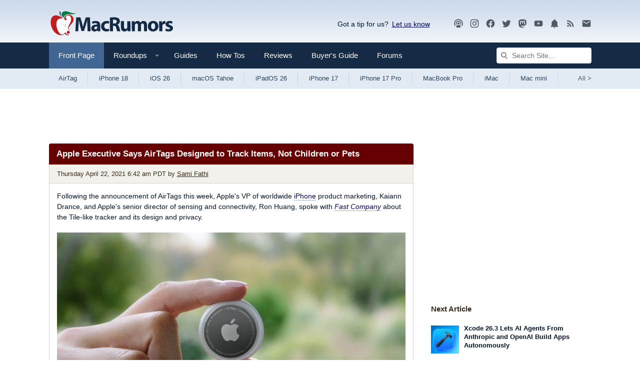

--- FILE ---
content_type: text/plain; charset=utf-8
request_url: https://ads.adthrive.com/http-api/cv2
body_size: 5747
content:
{"om":["00xbjwwl","04897otm","04f5pusp","06fkhpp4","07qjzu81","0gpaphas","0iyi1awv","0sm4lr19","1","1011_302_56233468","1011_302_56233474","1011_302_56233481","1011_302_56233491","1011_302_56233616","1011_302_56273337","1011_302_56590703","1011_302_56982301","1011_302_57035150","1028_8739779","10310289136970_573918491","10339421-5836009-0","10ua7afe","110_583652883178231326","11142692","11509227","1185:1610326728","11896988","12010080","12010084","12010088","124843_10","124844_24","124848_8","124853_8","1453468","17_23266973","17_24525570","17_24598434","17_24655280","17_24732878","1891/84805","1891/84806","1891/84813","1891/84814","1dynz4oo","1g5heict","1h6rfk37","201839500","202430_200_EAAYACogIm3jX30jHExW.LZiMVanc.j-uV7dHZ7rh4K3PRdSnOAyBBuRK60_","202430_200_EAAYACogrPcXlVDpv4mCpFHbtASH4.EGy-m7zq791oD26KFcrCUyBCeqWqs_","202442555","202469192","206_549410","2132:43435717","2132:43435725","2132:44848335","2132:44862022","2132:45928701","2132:45980824","2132:45999649","2179:578606630524081767","2179:582951563441954070","21t38mbo","2249:665741101","2249:674673691","2249:674673693","2249:674673728","2249:691910064","2249:702020273","2307:04897otm","2307:0gpaphas","2307:126xosdr","2307:3kp5kuh1","2307:4c9wb6f0","2307:5a7owhtf","2307:5vb39qim","2307:66r1jy9h","2307:6wbm92qr","2307:77gj3an4","2307:7uqs49qv","2307:88rv7n3t","2307:8orkh93v","2307:8z17070k","2307:9aisslzz","2307:9d5f8vic","2307:9nex8xyd","2307:9ofmoaig","2307:b4fc2141","2307:bmp4lbzm","2307:c1hsjx06","2307:erdsqbfc","2307:f04zcoco","2307:gc5fka43","2307:gd373wr7","2307:gi7efte4","2307:gj0xdd62","2307:hl6onnny","2307:hu17lm1b","2307:hxxvnqg0","2307:ib54byn2","2307:jzqxffb2","2307:kr427sl9","2307:leb6igu0","2307:lxoi65lp","2307:mfsmf6ch","2307:n3egwnq7","2307:n8qy2gzk","2307:nwbpobii","2307:o8icj9qr","2307:p0odjzyt","2307:pj4s1p9u","2307:r1vz35ov","2307:s0mrb2er","2307:s2ahu2ae","2307:sj78qu8s","2307:szopg7lx","2307:tndjvjkm","2307:v958nz4c","2307:xc88kxs9","2307:y4uyy2em","2307:z37bfdul","2307:z6qg0sig","2307:zfaa9uvx","2307:zjn6yvkc","2307:zp0ia0an","23266973","23t9uf9c","2409_15064_70_85402407","2409_15064_70_85445193","2409_15064_70_86082701","2409_15064_70_86082998","2409_15064_70_86698138","2409_25495_176_CR52241421","24598434","24655280","24732878","25048614","25_cfnass1q","25_edspht56","25_hgrz3ggo","25_k6n08fc0","25_ot4dib6q","25_pz8lwofu","25_utberk8n","25_vfvpfnp8","25_w3ez2pdd","25_zwzjgvpw","26693891","2676:79096176","2676:85402287","2676:85690530","2676:85690706","2676:85702013","2676:86082998","2676:86083012","2676:86439717","2676:86698023","2676:86698030","2676:86698138","28152849","28204","29414696","29414711","2974:7994051","2974:8168476","2974:8168540","2e805762-f918-48e3-a476-8fa7395c565c","2whm7rx3","3018/5727f178bd0ec47db8d636cc9658f679","308_125204_13","31334463","31809564","33145655","33419362","33593946","33605181","33652172","3490:CR52249012","34eys5wu","35371504","3636:6286606","3646_185414_T26335189","3658_104709_hl6onnny","3658_134479_szopg7lx","3658_1406006_T26266038","3658_1406006_T26266044","3658_15032_y4uyy2em","3658_15078_revf1erj","3658_15211_pqmap2ix","3658_155735_plth4l1a","3658_15638_kr427sl9","3658_203382_o8icj9qr","3658_204350_6ejtrnf9","3658_216697_1g5heict","3658_216697_f04zcoco","3658_22070_9aisslzz","3658_22070_ct0wxkj7","3658_22070_gau3ajet","3658_22070_kewggb2d","3658_252262_T26565232","3658_62469_gsnlclo6","3658_645259_T26526032","3658_68620_T26526141","3658_78719_01dy2a56","3658_93957_T26479487","3702_139777_T26561386","3702_139777_T26561586","381513943572","3822:24417995","39989240","3LMBEkP-wis","3k298p5kuh1","3kp5kuh1","3v5u0p3e","3x0i061s","409_192548","409_225983","409_228080","409_228358","43919974","43919984","43919985","43a7ptxe","44629254","458901553568","47370256","47633464","481703827","48417854","485027845327","492063","4972638","4aqwokyz","4c9wb6f0","4cp2j2b8","4etfwvf1","4fk9nxse","4yesq9qe","4zai8e8t","5126511943","514819301","516119490","52136747","52734146","5316_139700_1675b5c3-9cf4-4e21-bb81-41e0f19608c2","5316_139700_16b4f0e9-216b-407b-816c-070dabe05b28","5316_139700_21be1e8e-afd9-448a-b27e-bafba92b49b3","5316_139700_2fecd764-9cd3-4f14-b819-c5f009ce6090","5316_139700_394cc695-3a27-454a-9e94-405d3f5a5e5d","5316_139700_3cdf5be4-408f-43d7-a14f-b5d558e7b1b2","5316_139700_44d12f53-720c-4d77-aa3f-2c657f68dcfa","5316_139700_a8ac655a-14ad-4f1a-ba03-9f5a49b9fdd8","5316_139700_bd0b86af-29f5-418b-9bb4-3aa99ec783bd","5316_139700_d1c1eb88-602b-4215-8262-8c798c294115","5316_139700_e57da5d6-bc41-40d9-9688-87a11ae6ec85","5316_139700_f3c12291-f8d3-4d25-943d-01e8c782c5d7","5316_139700_feb43adb-e3f8-4d32-a55e-90cab0ee0c6e","53v6aquw","549410","549423","5510:2whm7rx3","5510:q855phcn","5510:wu5bm8g3","5510:x0ybtbv9","55167461","557_409_216606","557_409_220139","557_409_220159","557_409_220363","557_409_223599","557_409_225990","557_409_228105","557_409_235268","558_93_ozjg3ycj","559992","560_74_18236282","56341213","564549740","56635906","56635908","56635945","566561477","5670:8168473","582857731110466878","583652883178231326","588906804223327814","589816802064845976","591536735774266318","5azq6tsm","5g9x6tt0","5j2wfnhs","5l03u8j0","5oy7pitb","5wde916w","60146355","6026507537","6026599647","60793856","60966179","60f5a06w","60mleoh0","61444664","61456734","618576351","618876699","619089559","61916211","61916223","61916225","61932920","62159714","62187798","6226543495","6226563631","6226563651","6226563661","624333042214","6250_66552_1063994046","6250_66552_1165892183","627506494","628013471","628013474","628015148","628086965","628153053","628222860","628223277","628360579","628360582","628444259","628444262","628444349","628444433","628444439","628456310","628456382","628456391","628622163","628622172","628622175","628622178","628622241","628622244","628622250","628683371","628687043","628687157","628687460","628687463","628803013","628841673","629007394","629009180","629167998","629168001","629168010","629168565","629171196","629171202","62950770","62971378","62980383","62981075","629817930","630928655","63093165","63166899","63189964","63220448","63224536","632426865","632426961","632542639","6326509237","6365_61796_784880263591","6365_61796_784880275657","6365_61796_793265360577","636910768489","63barbg1","651637446","651637461","6547_67916_03uF4qO8MwzPmWZ3LAAt","6547_67916_AhfLJmHcmyNI0tLqiDHa","6547_67916_K9Dgaz2YKs9Bk7TytAP9","6547_67916_LeyNDfVPX7LXK90FscZh","6547_67916_RGr9T6oAJ8UecEoB66K1","6547_67916_TIlyvMDZtVBVtyhRrmxy","6547_67916_WXubtzq0NxNYggCp87v4","6547_67916_X8BD7wDmvQ0tIgx7COXA","6547_67916_XovXcUFbgOE7Gc5hVqdm","6547_67916_jlSiquAUxQsCeYPeTYEr","659216891404","659713728691","66m08xhz","680_99480_700109389","696622106","699093594","6ejtrnf9","6qh50f77","6tj9m7jw","6zt4aowl","700117704","702397981","702423494","705115233","705115332","705115442","705127202","708727053","709951336","709951498","70_86698138","732421398132","74243_74_18482789","74243_74_18482790","74243_74_18482792","77298gj3an4","77gj3an4","78827832","792706219116","793380707186","794351835561","7969_149355_45195379","7969_149355_45999649","7969_149355_45999652","7eooener","7exo1dkh","7wmhqj53","8152859","8152879","8153735","8193073","8193078","85444735","86509229","8b5u826e","8becnbf0","8doidghg","8h0jrkwl","8orkh93v","8ul426rx","8vksyva6","8w4klwi4","8y2y355b","9057/0328842c8f1d017570ede5c97267f40d","9057/211d1f0fa71d1a58cabee51f2180e38f","9057/b232bee09e318349723e6bde72381ba0","9074_516051_8GpTdLdfPV5jIJw6oQzK","9214393","96srbype","97_8193078","9aisslzz","9d5f8vic","9d8zkh1h","9nex8xyd","9ttmw0rw","9yffr0hr","UVTSxpXK5RI","a1qtwe1o","a6ehim9f","alhocaus","arkbrnjf","axw5pt53","b3dfwyv7","b4fc2141","b5idbd4d","b7p9m03s","bcvte0fg","bd5xg6f6","bmp4lbzm","bpwmigtk","bsgbu9lt","bwthmrr1","bxvl2c9f","byqkk79m","c0mw623r","c1hsjx06","cjlwanai","ckmb4c3j","clca5z2o","cp5md72y","cr-6ovjht2eu9vd","cr-6ovjht2eubwe","cr-6ovjht2eubxe","cr-edt0xg8uz7uiu","cr-ej81irimubwe","cr-j4fdgk8bu9vd","cr-j4fdgk8bubxe","cr-j928sbuwubxe","cr-n6ts81bdu9vd","cr-r5fqbsarubwe","cr-w589zbb8u9vd","crghc43d","csa082xz","cxntlnlg","d7jlfyzd","ddr52z0n","e2c76his","efvt03on","enxhgiqx","er298dsqbfc","erdsqbfc","extremereach_creative_76559239","f04zcoco","f0u03q6w","fcn2zae1","fdujxvyb","fpbj0p83","ftc00m9l","g4kw4fir","gau3ajet","gi7efte4","gj0xdd62","h0zwvskc","heyp82hb","hffavbt7","hhfvml3d","i2aglcoy","i729876wjt4","ib29854byn2","iifutzct","ijp8aptb","ikl4zu8e","iwc7djbc","j1xlxeqb","j4r0agpc","jaewo2n1","jzqxffb2","k0zxl8v3","k7t4y9c9","ke1mmurj","kewggb2d","kk5768bd","kn298oebx5v","knoebx5v","ksrdc5dk","le298b6igu0","lhgwl31z","lv9r1zs2","lxoi65lp","m6ced65q","m8bu8w55","mkzzyvlu","mqyf9mgw","n8298qy2gzk","n8qy2gzk","n8w0plts","nbbqie61","nv2985uhf1y","nw298bpobii","nwbpobii","o4jf439x","o548ezd3","o54qvth1","o8icj9qr","of8dd9pr","ofoon6ir","oj70mowv","owg2zchv","owpdp17p","oz31jrd0","ozjg3ycj","p28f3jtb","pagvt0pd","pf298shhvkw","pfshhvkw","pi6u4hm4","piwneqqj","pj4s1p9u","pl298th4l1a","plth4l1a","pm2989dmfkk","pm9dmfkk","ppn03peq","pqmap2ix","prcz3msg","pz8lwofu","q855phcn","qhu6df6z","qt09ii59","r1298vz35ov","r1vz35ov","r35763xz","rvcitxti","rxj4b6nw","s04zsea2","s0mrb2er","s2ahu2ae","s37ll62x","s4s41bit","sb298kk6qvv","sbkk6qvv","sflyeogy","sj78qu8s","ssnofwh5","szopg7lx","t34l2d9w","t3wa7f3z","t6cxghrg","t7d69r6a","tcyib76d","teymikdn","ti0s3bz3","tqkwe7qg","tvhhxsdx","u2x4z0j8","u4atmpu4","ufe8ea50","uis65v79","utberk8n","uykfdhoc","v1tyfog8","v4rfqxto","v705kko8","v929858nz4c","vdcb5d4i","vwg10e52","w82ynfkl","w8c88cph","wih2rdv3","wk1hlak8","wk8exctl","wmvnyrcb","wu5bm8g3","wxfnrapl","x0ybtbv9","x716iscu","xau90hsg","xgjdt26g","xnx5isri","xtxa8s2d","xwhet1qh","y1n5jppo","y4uyy2em","y51tr986","yass8yy7","yi6qlg3p","yl6g9raj","ytuambqc","z31jgqln","z6qg0sig","zb298y700y5","zby700y5","zfexqyi5","zibvsmsx","ziox91q0","zj298n6yvkc","zp0ia0an","zsvdh1xi","ztlksnbe","zv298fjb0vm","zvfjb0vm","zw6jpag6","2343608","2343609","2343612","2343613","2344374","2344375","2344386","5700:672549180","5700:672552173","638791959","638794438","643846157","672549180","672552173","707249248","7942757","7967351","7979132","7979135","cr-e9x05e8u27sm0","cr-e9x05e8u27uiu","cr-e9x05e8u27vix","cr-e9x05e8u27vjv","cr-e9x05h3s17sm0","cr-e9x05h3s17uiu","cr-e9x05h3s17vix","cr-e9x05h3s17vjv","cr-eas10j0u07sm0","cr-eas10j0u07uiu","cr-eas10j0u07vix","cr-edry0m0xt7sm0","cr-f6wv0m1t17sm0","cr-f6wv0m1t17uiu","f9cpze7e","nodohvfi","qnqfz5kx","t8wl12j1"],"pmp":[],"adomains":["123notices.com","1md.org","about.bugmd.com","acelauncher.com","adameve.com","akusoli.com","allyspin.com","arthrozene.com","askanexpertonline.com","atomapplications.com","bassbet.com","betsson.gr","biz-zone.co","bizreach.jp","braverx.com","bubbleroom.se","bugmd.com","buydrcleanspray.com","buysplashcleaner.com","byrna.com","capitaloneshopping.com","clarifion.com","combatironapparel.com","controlcase.com","convertwithwave.com","cotosen.com","countingmypennies.com","couponthatworks.com","cratedb.com","croisieurope.be","cs.money","dallasnews.com","definition.org","derila-ergo.com","dhgate.com","dhs.gov","displate.com","dothisforliver.com","easyprint.app","easyrecipefinder.co","easyview.app","ebook1g.peptidesciences.com","fabpop.net","familynow.club","filejomkt.run","fla-keys.com","folkaly.com","g123.jp","gameswaka.com","getbugmd.com","getconsumerchoice.com","getcubbie.com","gowavebrowser.co","gowdr.com","gransino.com","gratefulfinance.com","grosvenorcasinos.com","guard.io","hashtagchatter.com","hero-wars.com","holts.com","instantbuzz.net","investmentguru.com","itsmanual.com","jackpotcitycasino.com","justanswer.com","justanswer.es","la-date.com","lightinthebox.com","liverhealthformula.com","liverrenew.com","local.com","lovehoney.com","lowerjointpain.com","lulutox.com","lumoslearning.com","lymphsystemsupport.com","manuals-help.com","manualsdirectory.org","meccabingo.com","medimops.de","mensdrivingforce.com","millioner.com","miniretornaveis.com","mobiplus.me","myiq.com","nailfungus.ca","national-lottery.co.uk","naturalhealthreports.net","nbliver360.com","nervepaindiscovery.com","nikke-global.com","nordicspirit.co.uk","nuubu.com","onlinemanualspdf.co","original-play.com","outliermodel.com","paperela.com","paradisestays.site","parasiterelief.com","parasitesnomore.com","peta.org","photoshelter.com","plannedparenthood.org","playvod-za.com","printeasilyapp.com","printwithblazer.com","printwithwave.com","profitor.com","prostaluxformula.com","quicklearnx.com","quickrecipehub.com","rakuten-sec.co.jp","rangeusa.com","refinancegold.com","robocat.com","royalcaribbean.com","saba.com.mx","shift.com","simple.life","spinbara.com","systeme.io","taboola.com","tackenberg.de","temu.com","tenfactorialrocks.com","theoceanac.com","topaipick.com","totaladblock.com","twinkl.com","usconcealedcarry.com","vagisil.com","vegashero.com","vegogarden.com","veryfast.io","viewmanuals.com","viewrecipe.net","viewtemplates.com","votervoice.net","vuse.com","wavebrowser.co","wavebrowserpro.com","weareplannedparenthood.org","winred.com","xiaflex.com","yourchamilia.com"]}